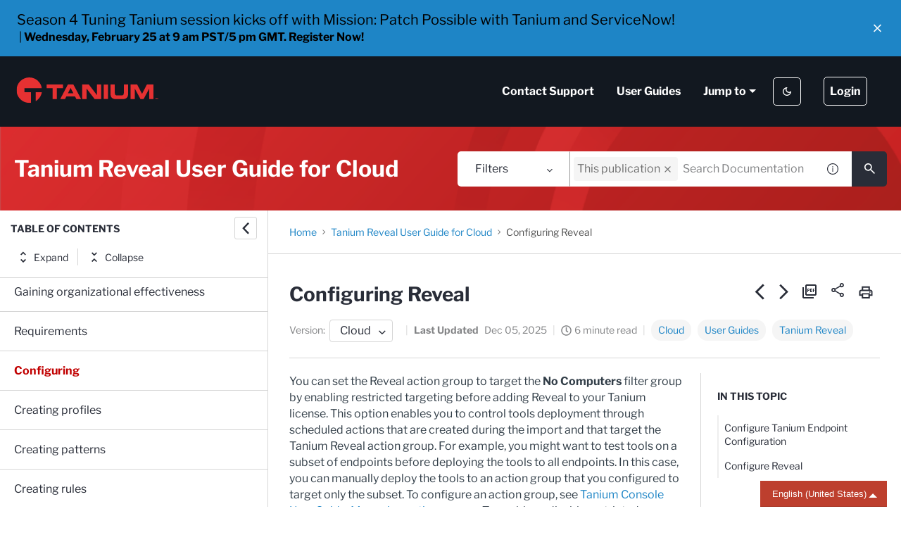

--- FILE ---
content_type: image/svg+xml
request_url: https://cdn.zoominsoftware.io/tanium/public/assets/img/note-best-practice.svg?c50f967cb896c75b46fe
body_size: 551
content:
<?xml version="1.0" encoding="utf-8"?>
<!-- Generator: Adobe Illustrator 24.2.3, SVG Export Plug-In . SVG Version: 6.00 Build 0)  -->
<svg xmlns="http://www.w3.org/2000/svg" xmlns:xlink="http://www.w3.org/1999/xlink" version="1.1" id="Layer_1" height="30px" width="30px" x="0" y="0" viewBox="0 0 24 24" style="enable-background:new 0 0 24 24;" xml:space="preserve"><script xmlns="">window._wordtune_extension_installed = true;</script>
  <style type="text/css">
    .st0{fill:#ffffff;}
  </style>
  <g id="best_practice">
    <path id="Combined-Shape" class="st0" d="M22,0c1.1,0,2,0.9,2,2l0,0v14.7c0,1.1-0.9,2-2,2H5.7L0,24V2c0-1.1,0.9-2,2-2H22z M12,3.3   l-1.9,3.7L6,7.7l3,2.9l-0.7,4.1l3.7-1.9l3.7,1.9L15,10.6l3-2.9l-4.1-0.6L12,3.3z"/>
  </g>
</svg>


--- FILE ---
content_type: image/svg+xml
request_url: https://cdn.zoominsoftware.io/tanium/public/assets/img/note-important.svg?5d33400732a2e7b7bd20
body_size: 467
content:
<?xml version="1.0" encoding="UTF-8"?>
<svg width="30px" height="30px" viewBox="0 0 64 64" version="1.1" xmlns="http://www.w3.org/2000/svg" xmlns:xlink="http://www.w3.org/1999/xlink">
    <title>m-pointer</title>
    <g id="pointer" stroke="none" stroke-width="1" fill="none" fill-rule="evenodd">
        <path d="M25.8105268,0 C23.2870982,0 21.2390982,2.048 21.2390982,4.57142857 L21.2390982,24.3809524 L21.2390982,39.6190476 L21.2390982,42.8511909 L13.1260029,38.7380968 C11.4254315,37.8756206 9.37543163,38.0736183 7.87600306,39.2499992 C5.5628602,41.0663802 5.35705052,44.4989044 7.43552671,46.5773806 L22.1795746,61.3214293 C23.8953838,63.0372389 26.221003,64 28.6438616,64 L48.6676696,64 C53.7175744,64 57.8105268,59.9070476 57.8105268,54.8571429 L57.8105268,34.1130941 C57.8105268,31.1355703 55.6531935,28.5918568 52.7152887,28.1011901 L30.3819554,24.3809524 L30.3819554,4.57142857 C30.3819554,2.048 28.3339554,0 25.8105268,0 Z" id="Path" fill="#ffffff" fill-rule="nonzero" transform="translate(31.905263, 32.000000) rotate(90.000000) translate(-31.905263, -32.000000) "></path>
        <rect id="Rectangle" x="0" y="0" width="64" height="64"></rect>
    </g>
</svg>

--- FILE ---
content_type: image/svg+xml
request_url: https://cdn.zoominsoftware.io/tanium/public/assets/img/note-caution.svg?6f04938b5f2fadb50202
body_size: 574
content:
<?xml version="1.0" encoding="UTF-8"?>
<svg width="30px" height="30px" viewBox="0 0 64 64" version="1.1" xmlns="http://www.w3.org/2000/svg" xmlns:xlink="http://www.w3.org/1999/xlink">
    <title>m-caution</title>
    <g id="caution" stroke="none" stroke-width="1" fill="none" fill-rule="evenodd">
        <path d="M63.265872,52.1824625 L36.402619,7.49180567 C35.4651382,5.93137344 33.8192028,5 31.9992075,5 C30.1792122,5 28.5332768,5.93137344 27.5988497,7.48875199 L0.732542973,52.1824625 C-0.220206254,53.7673242 -0.244635721,55.7491647 0.665361937,57.3584559 C1.57230591,58.967747 3.28542231,59.9663015 5.13595446,59.9663015 L58.8655142,59.9663015 C60.7129927,59.9663015 62.4291628,58.967747 63.3361067,57.3584559 C64.2461044,55.7491647 64.2186212,53.7673242 63.265872,52.1824625 Z M33.5260492,50.8052513 L30.4723658,50.8052513 C29.6295492,50.8052513 28.9455241,50.1212262 28.9455241,49.2784096 L28.9455241,46.2247261 C28.9455241,45.3819095 29.6295492,44.6978844 30.4723658,44.6978844 L33.5260492,44.6978844 C34.3688658,44.6978844 35.0528909,45.3819095 35.0528909,46.2247261 L35.0528909,49.2784096 C35.0528909,50.1212262 34.3688658,50.8052513 33.5260492,50.8052513 Z M31.9992075,38.5905176 L31.9992075,38.5905176 C30.3135742,38.5905176 28.9455241,37.2224674 28.9455241,35.5368342 L28.9455241,26.3757839 C28.9455241,24.6901507 30.3135742,23.3221005 31.9992075,23.3221005 L31.9992075,23.3221005 C33.6848407,23.3221005 35.0528909,24.6901507 35.0528909,26.3757839 L35.0528909,35.5368342 C35.0528909,37.2224674 33.6848407,38.5905176 31.9992075,38.5905176 Z" id="Shape" fill="#ffffff" fill-rule="nonzero"></path>
        <rect id="Rectangle" x="0" y="0" width="64" height="64"></rect>
    </g>
</svg>